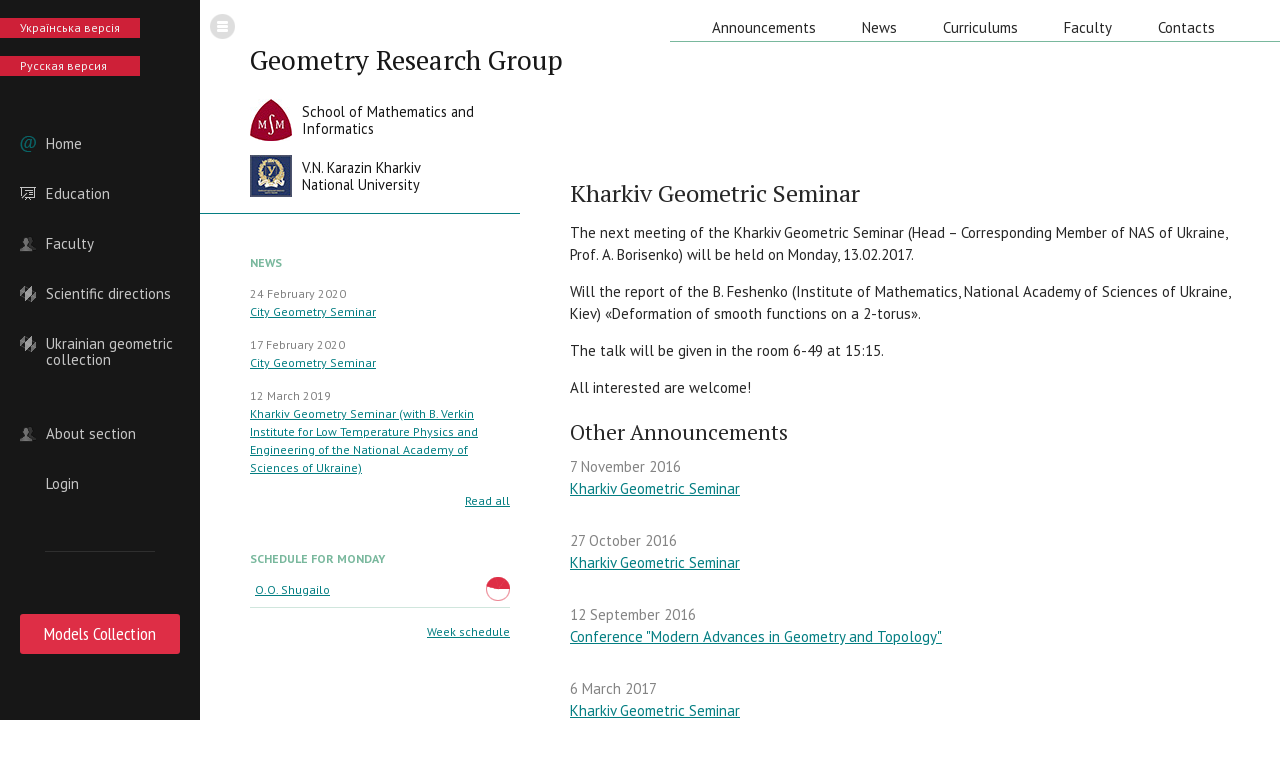

--- FILE ---
content_type: text/html; charset=UTF-8
request_url: http://geometry.karazin.ua/en/announcements/31+Kharkiv+Geometric+Seminar
body_size: 4321
content:
<!DOCTYPE html>
<html lang="en">
    <head>
    <link rel="icon" href="http://geometry.karazin.ua/favicon.ico?v=1.0" type="image/x-icon">
    <link rel="shortcut icon" href="http://geometry.karazin.ua/favicon.ico?v=1.0" type="image/x-icon" />
    <script type="text/javascript" src="http://code.jquery.com/jquery-1.10.2.min.js"></script>
    <meta http-equiv="Content-Type" content="text/html; charset=UTF-8" />
    <meta name="robots" content="index, follow" />
    
    <meta name="viewport" content="width=1280" />
    
    <meta name="description" content="Kharkiv Geometric Seminar — Кафедра геометрии Механико-математического факультета Каразинского университета" />
<title>Kharkiv Geometric Seminar — Кафедра геометрии Механико-математического факультета Каразинского университета</title>
    <!-- ////////////////////////////////// -->
    <!-- //      Start Stylesheets       // -->
    <!-- ////////////////////////////////// -->
    <link href="/themes/frontend/css/reset.css" rel="stylesheet" type="text/css" />
    <link href="/themes/frontend/css/styles.css" rel="stylesheet" type="text/css" />
    <link href="/themes/frontend/css/layout.css" rel="stylesheet" type="text/css" />
    <link href="/themes/frontend/css/effects.css" rel="stylesheet" type="text/css" />
    <link href="/themes/frontend/css/paginator3000.css" rel="stylesheet" type="text/css" />
    
            
    
    <!--[if IE]>
    <style>
    #languages, #languages_switcher {
        zoom: 1;
        behavior: url(/themes/frontend/css/PIE.htc);
        position: relative;
    }
    
    </style>
    <![endif]--> 
        
    <link href='http://fonts.googleapis.com/css?family=PT+Sans:400,700,400italic,700italic|PT+Sans+Narrow|PT+Serif&subset=latin,cyrillic' rel='stylesheet' type='text/css'>
   
    </head>
    <body class="animated with_sidebar">
        
    <div id="general_content">
        
        <div class="sidebar animated">
            <a id="toggle_sidebar" class="animated" href="#"><img width="25" height="25" src="/themes/frontend/images/burger.png" alt="" /></a>            
            <a class="language_switcher" href="/announcements/31++Kharkiv+Geometric+Seminar">Українська версія</a><a class="language_switcher" href="/ru/announcements/31++Kharkiv+Geometric+Seminar">Русская версия</a>    
            
            <ul id="menu">
<li class="home"><a href="/en">Home</a></li>
<li class="education"><a href="/en/education.html">Education</a></li>
<li class="about"><a href="faculty">Faculty</a></li>
<li class="science"><a href="/en/science.html">Scientific directions</a></li>
<li class="zbirnyk"><a href="/en/ukraiinsky-geometrychny-zbirnyk.html">Ukrainian geometric collection</a></li>
<li class="about"><a href="/en/about.html">About section</a></li>
<li class="login_item"><a href="/en/login">Login</a></li>
</ul>            
            <hr />
            
            <a class="red_button narrow" href="http://touch-geometry.karazin.ua/" target="_blank">Models Collection</a>
            
            <!--
            <hr />

            <a class="red_button orange_button narrow" href="#">Украинский геометрический сборник</a>
            
            <div id="twitterbox">
                <p class="header">TWEETS <a href="#">#KarazinGeometry</a></p>
                <p><a href="#">@vkomlev</a> пишет: Добавил подписку на сайт кафедры, теперь можно читать в ленте RSS <a href="#">#KarazinGeometry</a></p>
                <p><a href="#">@afsdd</a> пишет: Wonder for more conferences thank you Karazin!! <a href="#">#KarazinGeometry</a></p>
                <p><a href="#">@geomaster</a> пишет: Got new friends from <a href="#">#KarazinGeometry</a></p>
            </div>
            -->
        </div>
        
                
    <div class="infobar">
        <div id="logo">
            <h1 class="serif"><a href="/en">Geometry&nbsp;Research&nbsp;Group</a></h1> <br/>
            <a class="hide_on_small animated" href="http://math.univer.kharkov.ua/"><img width="42" height="42" src="/themes/frontend/images/mmf_logo.jpg" alt="" /></a>            <a class="department_name hide_on_small animated" href="http://www.univer.kharkov.ua/ua/departments/mathematics/mathematics_about">School of Mathematics and<br />Informatics</a><br />
            <a class="hide_on_small animated" href="http://univer.kharkov.ua/"><img width="42" height="42" src="/themes/frontend/images/univer_logo.jpg" alt="" /></a>            <a class="univer_name hide_on_small animated" href="http://univer.kharkov.ua/">V.N. Karazin Kharkiv<br />National University</a>        </div> 
        
        <div class="hide_on_small animated">
            

                


                <h2 class="sans">News</h2><p class="news_preview"><span class="dgrey">24 February 2020</span><a href="/en/news/57+City+Geometry+Seminar">City Geometry Seminar</a></p><p class="news_preview"><span class="dgrey">17 February 2020</span><a href="/en/news/56+City+Geometry+Seminar">City Geometry Seminar</a></p><p class="news_preview"><span class="dgrey">12 March 2019</span><a href="/en/news/54+Kharkiv+Geometry+Seminar+%28with+B.+Verkin+Institute+for+Low+Temperature+Physics+and+Engineering+of+the+National+Academy+of+Sciences+of+Ukraine%29">Kharkiv Geometry Seminar (with B. Verkin Institute for Low Temperature Physics and Engineering of the National Academy of Sciences of Ukraine)</a></p><p class="align_right"><a href="/en/news">Read all</a></p>

                
                <h2 class="sans">Schedule for Monday</h2>
                <table>
                    <tr><td><a href="/en/~shugailo/schedule">O.O. Shugailo</a></td><td class="time_period"><div><img width="24" height="24" title="  10:10   11:30" src="/themes/frontend/images/lecture_1.png" alt="  10:10   11:30" /><img width="24" height="24" title="  12:00   13:20" src="/themes/frontend/images/lecture_2.png" alt="  12:00   13:20" /><img width="24" height="24" title="  13:40   15:00" src="/themes/frontend/images/lecture_3.png" alt="  13:40   15:00" /></div></td></tr>                </table>
                <p class="align_right"><a href="/en/schedule">Week schedule</a></p>
                    </div>
    </div>

    <div id="main_content" class="animated">  
        <ul id="top_menu">
<li><a href="/en/announcements">Announcements</a></li>
<li><a href="/en/news">News</a></li>
<li><a href="/en/curriculums">Curriculums</a></li>
<li><a href="/en/faculty">Faculty</a></li>
<li><a href="/en/contacts.html">Contacts</a></li>
</ul>
        <div id="pluso_block">
            <script type="text/javascript">(function() {
              if (window.pluso)if (typeof window.pluso.start == "function") return;
              if (window.ifpluso==undefined) { window.ifpluso = 1;
                var d = document, s = d.createElement('script'), g = 'getElementsByTagName';
                s.type = 'text/javascript'; s.charset='UTF-8'; s.async = true;
                s.src = ('https:' == window.location.protocol ? 'https' : 'http')  + '://share.pluso.ru/pluso-like.js';
                var h=d[g]('body')[0];
                h.appendChild(s);
              }})();</script>
            <div class="pluso" data-background="transparent" data-options="small,square,multiline,horizontal,nocounter,theme=04" data-services="vkontakte,facebook,twitter,google,odnoklassniki,email,print"></div>
        </div>
        
        <div id="content_block">
            
            
    <div id="post_info">

        <h1>Kharkiv Geometric Seminar</h1>

        <div class="annotation"><p>The next meeting of the Kharkiv Geometric Seminar (Head – Corresponding Member of NAS of Ukraine, Prof. A. Borisenko) will be held on Monday, 13.02.2017.</p><p>Will the report of the B. Feshenko (Institute of Mathematics, National Academy of Sciences of Ukraine, Kiev) «Deformation of smooth functions on a 2-torus».</p></div>

        <p>The talk will be given in the room 6-49 at 15:15.</p><p>All interested are welcome!</p>    </div>
    
    <h2>Other Announcements</h2><p class="news_preview"><span class="dgrey">7 November 2016</span><a href="/en/announcements/30+Kharkiv+Geometric+Seminar">Kharkiv Geometric Seminar</a></p><p class="news_preview"><span class="dgrey">27 October 2016</span><a href="/en/announcements/29+Kharkiv+Geometric+Seminar">Kharkiv Geometric Seminar</a></p><p class="news_preview"><span class="dgrey">12 September 2016</span><a href="/en/announcements/24+Conference+%22Modern+Advances+in+Geometry+and+Topology%22">Conference "Modern Advances in Geometry and Topology"</a></p><p class="news_preview"><span class="dgrey">6 March 2017</span><a href="/en/announcements/32+Kharkiv+Geometric+Seminar">Kharkiv Geometric Seminar</a></p><p class="news_preview"><span class="dgrey">13 September 2017</span><a href="/en/announcements/33+Kharkiv+Geometric+Seminar">Kharkiv Geometric Seminar</a></p><p class="news_preview"><span class="dgrey">13 September 2017</span><a href="/en/announcements/34+Kharkiv+Geometric+Seminar">Kharkiv Geometric Seminar</a></p>
        </div>
        
    </div>
                
        
        <div class="litter">&nbsp;</div>
        
    </div>

    <div id="footer"> 
        
        <div class="sidebar">
        
            <div id="sidebar_footer"> 
                                Geometry Research Group<br />
                School of Mathematics and Informatics<br />
                Karazin University,<br />
                Svobody sq., 4, aud. 2-29,<br />
                Kharkiv, 61022, Ukraine<br />
                            </div> 
        
        </div>  
        
        <div id="copyrights"> 
            1997 &ndash; 2026 &copy;<br />All rights reserved.
        </div>  
        
        <div id="vk_link"> 
            <a href="https://komliev.studio/"><img width="26" height="24" src="/themes/frontend/images/vk.png" alt="Vitaliy Komlev Studio" /></a>            Developed by —<br />
            <a href="https://komliev.studio/">Vitaliy Komlev</a>
        </div>  
        
    </div>  
    
    
    <!-- Yandex.Metrika counter -->
<script type="text/javascript">
(function (d, w, c) {
    (w[c] = w[c] || []).push(function() {
        try {
            w.yaCounter24602084 = new Ya.Metrika({id:24602084,
                    webvisor:true,
                    clickmap:true,
                    trackLinks:true,
                    accurateTrackBounce:true,
                    trackHash:true});
        } catch(e) { }
    });

    var n = d.getElementsByTagName("script")[0],
        s = d.createElement("script"),
        f = function () { n.parentNode.insertBefore(s, n); };
    s.type = "text/javascript";
    s.async = true;
    s.src = (d.location.protocol == "https:" ? "https:" : "http:") + "//mc.yandex.ru/metrika/watch.js";

    if (w.opera == "[object Opera]") {
        d.addEventListener("DOMContentLoaded", f, false);
    } else { f(); }
})(document, window, "yandex_metrika_callbacks");
</script>
<noscript><div><img src="//mc.yandex.ru/watch/24602084" style="position:absolute; left:-9999px;" alt="" /></div></noscript>
<!-- /Yandex.Metrika counter -->

<script>
  (function(i,s,o,g,r,a,m){i['GoogleAnalyticsObject']=r;i[r]=i[r]||function(){
  (i[r].q=i[r].q||[]).push(arguments)},i[r].l=1*new Date();a=s.createElement(o),
  m=s.getElementsByTagName(o)[0];a.async=1;a.src=g;m.parentNode.insertBefore(a,m)
  })(window,document,'script','//www.google-analytics.com/analytics.js','ga');

  ga('create', 'UA-56330573-2', 'auto');
  ga('send', 'pageview');

</script>        
        
    <script type="text/x-mathjax-config">
    MathJax.Hub.Config({
        tex2jax: {inlineMath: [['$','$'], ['\\(','\\)']]}
    });
    </script>
    <script type="text/javascript" src="http://cdn.mathjax.org/mathjax/latest/MathJax.js?config=TeX-AMS-MML_HTMLorMML"></script>
        <script type="text/javascript" src="/themes/frontend/js/paginator3000.js"></script>
    <script type="text/javascript" src="/themes/frontend/js/listeners.js"></script>
    </body>
</html>

--- FILE ---
content_type: text/plain
request_url: https://www.google-analytics.com/j/collect?v=1&_v=j102&a=1864059252&t=pageview&_s=1&dl=http%3A%2F%2Fgeometry.karazin.ua%2Fen%2Fannouncements%2F31%2BKharkiv%2BGeometric%2BSeminar&ul=en-us%40posix&dt=Kharkiv%20Geometric%20Seminar%20%E2%80%94%20%D0%9A%D0%B0%D1%84%D0%B5%D0%B4%D1%80%D0%B0%20%D0%B3%D0%B5%D0%BE%D0%BC%D0%B5%D1%82%D1%80%D0%B8%D0%B8%20%D0%9C%D0%B5%D1%85%D0%B0%D0%BD%D0%B8%D0%BA%D0%BE-%D0%BC%D0%B0%D1%82%D0%B5%D0%BC%D0%B0%D1%82%D0%B8%D1%87%D0%B5%D1%81%D0%BA%D0%BE%D0%B3%D0%BE%20%D1%84%D0%B0%D0%BA%D1%83%D0%BB%D1%8C%D1%82%D0%B5%D1%82%D0%B0%20%D0%9A%D0%B0%D1%80%D0%B0%D0%B7%D0%B8%D0%BD%D1%81%D0%BA%D0%BE%D0%B3%D0%BE%20%D1%83%D0%BD%D0%B8%D0%B2%D0%B5%D1%80%D1%81%D0%B8%D1%82%D0%B5%D1%82%D0%B0&sr=1280x720&vp=1280x720&_u=IEBAAEABAAAAACAAI~&jid=1898364008&gjid=959690318&cid=2079349310.1769366520&tid=UA-56330573-2&_gid=778171447.1769366520&_r=1&_slc=1&z=869635950
body_size: -286
content:
2,cG-J95Q8XB1TC